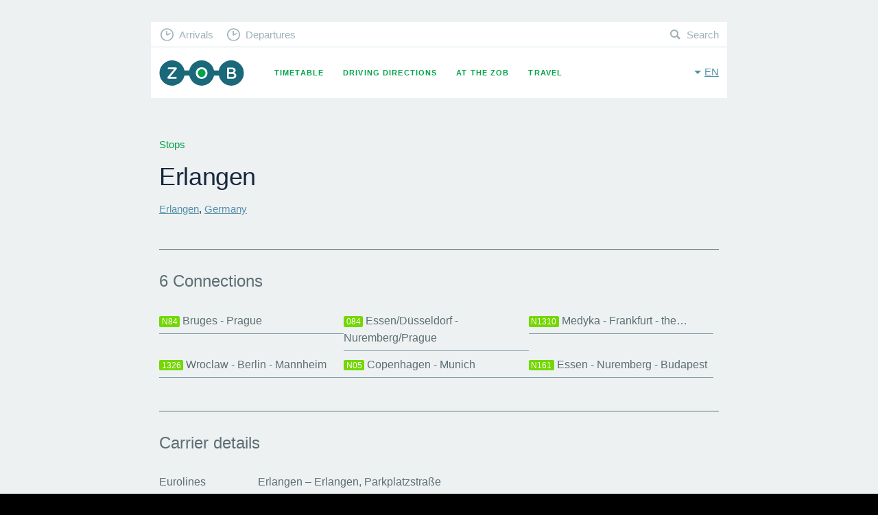

--- FILE ---
content_type: text/html; charset=UTF-8
request_url: https://www.muenchen-zob.de/en/stops/1081
body_size: 2957
content:
<!DOCTYPE html>
<html class="fonts-loaded no-js" data-base-url="https://www.muenchen-zob.de/">
<head prefix="og: http://ogp.me/ns# fb: http://ogp.me/ns/fb# website: http://ogp.me/ns/website#">
<meta charset="utf-8" />
<meta name="viewport" content="width=device-width, initial-scale=1, maximum-scale=1, user-scalable=no" />
<meta http-equiv="X-UA-Compatible" content="IE=Edge,chrome=1" />

	<meta property="og:title" content="Stops Erlangen, Erlangen, Germany •‒•‒• Long-Distance Coach [1081]" data-pjax="true" />
<meta name="DC.title" content="Stops Erlangen, Erlangen, Germany •‒•‒• Long-Distance Coach [1081]" data-pjax="true" />
<meta name="title" content="Stops Erlangen, Erlangen, Germany •‒•‒• Long-Distance Coach [1081]" data-pjax="true" />
<meta name="description" content="" data-pjax="true" />

<link rel="alternate" href="https://www.muenchen-zob.de/de/stops/1081" hreflang="de" data-pjax="true" />
<link rel="alternate" href="https://www.muenchen-zob.de/en/stops/1081" hreflang="en" data-pjax="true" />
<meta property="og:site_name" content="ZOB Munich" />
<meta property="og:image" content="https://www.muenchen-zob.de/opengraph-icon-200x200.png" />
<link href="https://www.muenchen-zob.de/favicon.ico" rel="shortcut icon" type="image/ico" /><link rel="apple-touch-icon" href="https://www.muenchen-zob.de/apple-touch-icon-180x180.png" sizes="180x180" />
<script type="application/ld+json">
{
	"@context": "http://schema.org",
	"@type": "Organization",
	"url": "https://www.muenchen-zob.de/",
	"logo": "https://www.muenchen-zob.de/opengraph-icon-200x200.png",
	"potentialAction": {
		"@type": "SearchAction",
		"target": "https://www.muenchen-zob.de/en/search?q={search_term_string}",
		"query-input": "required name=search_term_string"
	}
}
</script>
<title>	Stops Erlangen, Erlangen, Germany •‒•‒• Long-Distance Coach [1081]
</title>

<!--[if lt IE 9]>
<script src="//ie7-js.googlecode.com/svn/version/2.1(beta4)/IE9.js"></script>
<script src="//html5shiv.googlecode.com/svn/trunk/html5.js"></script>
<script src="https://www.muenchen-zob.de/assets/libs/respond/respond.min.js"></script>
<![endif]-->


<link type="text/css" rel="stylesheet" href="https://www.muenchen-zob.de/assets/cache/174480696235feda734849dc5b1e83843f062e9ca8.css" media="screen" />

</head>
<body itemscope itemtype="http://schema.org/WebPage">

<div id="pjax_container">
	<div id="stops-show" class="theme--grey" lang="en" xml:lang="en">

	<div id="header">
		<header class="row">
	<div class="small-12 column">

		<a href="https://www.muenchen-zob.de/en" class="brand _fc _pj">ZOB Munich</a>
		<button class="toggle-menu" data-toggle="nav-primary">Menu</button>
		<button class="toggle-language" data-toggle="language-switch">en</button>

		<nav id="nav-primary">
			<ul>
				<li class="timetable "><a href="https://www.muenchen-zob.de/en/connections" class="_fc _pj">Timetable</a></li>
<li class="directions "><a href="https://www.muenchen-zob.de/en/directions" class="_fc _pj">Driving Directions</a></li>
<li class="places "><a href="https://www.muenchen-zob.de/en/places" class="_fc _pj">At the ZOB</a></li>
<li class="connections "><a href="https://www.muenchen-zob.de/en/countries" class="_fc _pj">Travel</a></li>
			</ul>
		</nav>

		<nav id="nav-secondary">
			<ul>
				<li class="arrivals"><a href="https://www.muenchen-zob.de/en/connections#arrivals" class="_fc _pj">Arrivals</a></li>
				<li class="departures"><a href="https://www.muenchen-zob.de/en/connections#departures" class="_fc _pj">Departures</a></li>
				<li class="search"><a href="https://www.muenchen-zob.de/en/search" class="_fc _pj">Search</a></li>
			</ul>
		</nav>

		<nav id="language-switch">
			<ul>
							<li class=""><a href="https://www.muenchen-zob.de/de/stops/1081" class="_fc _pj" rel="alternate" hreflang="en">Deutsch</a></li>
							<li class="on"><a href="https://www.muenchen-zob.de/en/stops/1081" class="_fc _pj" rel="alternate" hreflang="en">English</a></li>
						</ul>
		</nav>

	</div>
</header>		<div id="stage">
					</div>
	</div>

	<div id="content">
		



<div class="row">
	<div class="small-12 column">

		<h5 class="_h4 _margin--bottom">Stops</h5>
		<h1 class="_h1">Erlangen</h1>

		<h2 class="_h5 _margin--top"><a href="https://www.muenchen-zob.de/en/cities/172" class="_fc _pj">Erlangen</a>, <a href="https://www.muenchen-zob.de/en/countries/1" class="_fc _pj">Germany</a></h2>

		
	</div>
</div>


<div class="row">
	<div class="small-12 column">

		<hr class="_margin--top--3 _margin--bottom--2" />

		<h3 class="_h6 _margin--bottom">6 Connections</h3>

		<ul class="connections-menu">
					<li>
	<a href="https://www.muenchen-zob.de/en/carriers/1/connections/N84" class="route-title _fc _pj"><b class="route-title__code" style="background:#73D700;color:#FFFFFF;">N84</b> Bruges - Prague</a></li>					<li>
	<a href="https://www.muenchen-zob.de/en/carriers/1/connections/084" class="route-title _fc _pj"><b class="route-title__code" style="background:#73D700;color:#FFFFFF;">084</b> Essen/Düsseldorf - Nuremberg/Prague</a></li>					<li>
	<a href="https://www.muenchen-zob.de/en/carriers/1/connections/N1310" class="route-title _fc _pj"><b class="route-title__code" style="background:#73D700;color:#FFFFFF;">N1310</b> Medyka - Frankfurt - the&#8230;</a></li>					<li>
	<a href="https://www.muenchen-zob.de/en/carriers/1/connections/1326" class="route-title _fc _pj"><b class="route-title__code" style="background:#73D700;color:#FFFFFF;">1326</b> Wroclaw - Berlin - Mannheim</a></li>					<li>
	<a href="https://www.muenchen-zob.de/en/carriers/1/connections/N05" class="route-title _fc _pj"><b class="route-title__code" style="background:#73D700;color:#FFFFFF;">N05</b> Copenhagen - Munich</a></li>					<li>
	<a href="https://www.muenchen-zob.de/en/carriers/1/connections/N161" class="route-title _fc _pj"><b class="route-title__code" style="background:#73D700;color:#FFFFFF;">N161</b> Essen - Nuremberg - Budapest</a></li>				</ul>

	</div>
</div>



<div class="row">
	<div class="small-12 column">

		<hr class="_margin--top--3 _margin--bottom--2" />

		<table summary="" class="tbl tbl--carrier-stops">
		<caption>Carrier details</caption>
		<tbody>
					<tr>
				<th>Eurolines</th>
				<td>
					<b>Erlangen</b> Erlangen, Parkplatzstraße				</td>
			</tr>
					<tr>
				<th>FLiXBUS</th>
				<td>
					<b>ER</b> Erlangen train station (Parkplatzstraße)				</td>
			</tr>
				</tbody>
		</table>

	</div>
</div>

	</div>

		<ol vocab="http://schema.org/" typeof="BreadcrumbList" id="breadcrumb"><li property="itemListElement" typeof="ListItem">
				<a property="item" typeof="WebPage" href="https://www.muenchen-zob.de/en" class="_fc _pj">
					<span property="name">ZOB</span>
				</a>
				<meta property="position" content="1">
			</li><li property="itemListElement" typeof="ListItem">
				<a property="item" typeof="WebPage" href="https://www.muenchen-zob.de/en/countries" class="_fc _pj">
					<span property="name">Travel</span>
				</a>
				<meta property="position" content="2">
			</li><li property="itemListElement" typeof="ListItem">
				<a property="item" typeof="WebPage" href="https://www.muenchen-zob.de/en/countries/1" class="_fc _pj">
					<span property="name">Germany</span>
				</a>
				<meta property="position" content="3">
			</li><li property="itemListElement" typeof="ListItem">
				<a property="item" typeof="WebPage" href="https://www.muenchen-zob.de/en/stops/1081" class="_fc _pj">
					<span property="name">Erlangen</span>
				</a>
				<meta property="position" content="4">
			</li></ol>	<footer id="footer">
	<div class="row">
		<div class="small-12 column">

			<div class="top-destinations">
				<h5 class="_h4 _margin--top--2">Top Destinations</h5>
				<ul>
						<li>
		<a href="https://www.muenchen-zob.de/en/cities/62" class="_fc _pj">Istanbul</a>	</li>
	<li>
		<a href="https://www.muenchen-zob.de/en/cities/81" class="_fc _pj">London</a>	</li>
	<li>
		<a href="https://www.muenchen-zob.de/en/cities/1589" class="_fc _pj">New York</a>	</li>
	<li>
		<a href="https://www.muenchen-zob.de/en/cities/14" class="_fc _pj">Berlin</a>	</li>
	<li>
		<a href="https://www.muenchen-zob.de/en/cities/989" class="_fc _pj">Madrid</a>	</li>
	<li>
		<a href="https://www.muenchen-zob.de/en/cities/109" class="_fc _pj">Roma</a>	</li>
	<li>
		<a href="https://www.muenchen-zob.de/en/cities/853" class="_fc _pj">Київ</a>	</li>
	<li>
		<a href="https://www.muenchen-zob.de/en/cities/97" class="_fc _pj">Paris</a>	</li>
	<li>
		<a href="https://www.muenchen-zob.de/en/cities/846" class="_fc _pj">Bucharest</a>	</li>
	<li>
		<a href="https://www.muenchen-zob.de/en/cities/146" class="_fc _pj">Wien</a>	</li>
	<li>
		<a href="https://www.muenchen-zob.de/en/cities/52" class="_fc _pj">Hamburg</a>	</li>
	<li>
		<a href="https://www.muenchen-zob.de/en/cities/24" class="_fc _pj">Budapest</a>	</li>
	<li>
		<a href="https://www.muenchen-zob.de/en/cities/535" class="_fc _pj">Warsaw</a>	</li>
	<li>
		<a href="https://www.muenchen-zob.de/en/cities/196" class="_fc _pj">Barcelona</a>	</li>
	<li>
		<a href="https://www.muenchen-zob.de/en/cities/38" class="_fc _pj">Munich</a>	</li>
	<li>
		<a href="https://www.muenchen-zob.de/en/cities/307" class="_fc _pj">Milano</a>	</li>
	<li>
		<a href="https://www.muenchen-zob.de/en/cities/86" class="_fc _pj">Minsk</a>	</li>
	<li>
		<a href="https://www.muenchen-zob.de/en/cities/418" class="_fc _pj">Prague</a>	</li>
	<li>
		<a href="https://www.muenchen-zob.de/en/cities/1249" class="_fc _pj">San Francisco</a>	</li>
	<li>
		<a href="https://www.muenchen-zob.de/en/cities/1264" class="_fc _pj">Fès ⴼⴰⵙ فاس</a>	</li>
				</ul>
				<a href="https://www.muenchen-zob.de/en/countries" class="btn">show all</a>			</div>

			<nav>
				<ul>
					<li class="contact "><a href="https://www.muenchen-zob.de/en/contact" class="_fc _pj">Contact</a></li>
					<li class="tos "><a href="https://www.muenchen-zob.de/en/privacy" class="_fc _pj">Privacy Policy</a></li>
					<li class="imprint "><a href="https://www.muenchen-zob.de/en/imprint" class="_fc _pj">Imprint</a></li>
				</ul>
			</nav>

		</div>
	</div>
</footer>
</div>

<script>
cookiebar_options = {	message: 'We use cookies to ensure that we give you the best experience on our website.', 
						acceptButton: true,
						acceptText: 'Ok',
						policyButton: true,
						policyText: 'Privacy Policy',
						policyURL: 'https://www.muenchen-zob.de/en/privacy'};
</script>
<!-- Time: 0.0015 / Mem: 0.38MB -->    <!-- Piwik -->
<script type="text/javascript">
  var _paq = _paq || [];
  _paq.push(['disableCookies']);
  _paq.push(['trackPageView']);
  _paq.push(['enableLinkTracking']);
  (function() {
    var u="//www.muenchen-zob.de/piwik/";
    _paq.push(['setTrackerUrl', u+'piwik.php']);
    _paq.push(['setSiteId', '1']);
    var d=document, g=d.createElement('script'), s=d.getElementsByTagName('script')[0];
    g.type='text/javascript'; g.async=true; g.defer=true; g.src=u+'piwik.js'; s.parentNode.insertBefore(g,s);
  })();
</script>
<noscript><p><img src="//www.muenchen-zob.de/piwik/piwik.php?idsite=1" style="border:0;" alt="" /></p></noscript>
<!-- End Piwik Code --></div>

<script src="https://www.muenchen-zob.de/assets/libs/jquery/jquery-2.1.1.min.js"></script>
<script type="text/javascript" src="https://www.muenchen-zob.de/assets/cache/174480696298db21ca9a3280feea7af25bc8ab1ddc.js" charset="UTF-8"></script>

</body>
</html>


--- FILE ---
content_type: text/css
request_url: https://www.muenchen-zob.de/assets/cache/174480696235feda734849dc5b1e83843f062e9ca8.css
body_size: 11879
content:

/* normalize.css v3.0.0 | MIT License | git.io/normalize */
html{font-family:sans-serif;-ms-text-size-adjust:100%;-webkit-text-size-adjust:100%}body{margin:0}article,aside,details,figcaption,figure,footer,header,hgroup,main,nav,section,summary{display:block}audio,canvas,progress,video{display:inline-block;vertical-align:baseline}audio:not([controls]){display:none;height:0}[hidden],template{display:none}a{background:transparent}a:active,a:hover{outline:0}abbr[title]{border-bottom:1px dotted}b,strong{font-weight:bold}dfn{font-style:italic}h1{font-size:2em;margin:0.67em 0}mark{background:#ff0;color:#000}small{font-size:80%}sub,sup{font-size:75%;line-height:0;position:relative;vertical-align:baseline}sup{top: -0.5em}sub{bottom: -0.25em}img{border:0}svg:not(:root){overflow:hidden}figure{margin:1em
40px}hr{-moz-box-sizing:content-box;box-sizing:content-box;height:0}pre{overflow:auto}code,kbd,pre,samp{font-family:monospace,monospace;font-size:1em}button,input,optgroup,select,textarea{color:inherit;font:inherit;margin:0}button{overflow:visible}button,select{text-transform:none}button,
html input[type="button"],input[type="reset"],input[type="submit"]{-webkit-appearance:button;cursor:pointer}button[disabled],
html input[disabled]{cursor:default}button::-moz-focus-inner,input::-moz-focus-inner{border:0;padding:0}input{line-height:normal}input[type="checkbox"],input[type="radio"]{box-sizing:border-box;padding:0}input[type="number"]::-webkit-inner-spin-button,input[type="number"]::-webkit-outer-spin-button{height:auto}input[type="search"]{-webkit-appearance:textfield;-moz-box-sizing:content-box;-webkit-box-sizing:content-box;box-sizing:content-box}input[type="search"]::-webkit-search-cancel-button,input[type="search"]::-webkit-search-decoration{-webkit-appearance:none}fieldset{border:1px
solid #c0c0c0;margin:0
2px;padding:0.35em 0.625em 0.75em}legend{border:0;padding:0}textarea{overflow:auto}optgroup{font-weight:bold}table{border-collapse:collapse;border-spacing:0}td,th{padding:0}
meta.foundation-version{font-family:"/5.2.2/"}meta.foundation-mq-small{font-family:"/only screen/";width:0em}meta.foundation-mq-medium{font-family:"/only screen and (min-width:40.063em)/";width:40.063em}meta.foundation-mq-large{font-family:"/only screen and (min-width:64.063em)/";width:64.063em}meta.foundation-mq-xlarge{font-family:"/only screen and (min-width:90.063em)/";width:90.063em}meta.foundation-mq-xxlarge{font-family:"/only screen and (min-width:120.063em)/";width:120.063em}meta.foundation-data-attribute-namespace{font-family:false}html,body{height:100%}*,*:before,*:after{-webkit-box-sizing:border-box;-moz-box-sizing:border-box;box-sizing:border-box}html,body{font-size:100%}body{font-weight:normal;font-style:normal;line-height:1;position:relative;cursor:default}a:hover{cursor:pointer}img{max-width:100%;height:auto}img{-ms-interpolation-mode:bicubic}#map_canvas img,
#map_canvas embed,
#map_canvas object,
.map_canvas img,
.map_canvas embed,
.map_canvas
object{max-width:none !important}.left{float:left !important}.right{float:right !important}.clearfix{*zoom:1}.clearfix:before,.clearfix:after{content:" ";display:table}.clearfix:after{clear:both}.hide{display:none}.antialiased{-webkit-font-smoothing:antialiased;-moz-osx-font-smoothing:grayscale}img{display:inline-block;vertical-align:middle}textarea{height:auto;min-height:50px}select{width:100%}.row{width:100%;margin-left:auto;margin-right:auto;margin-top:0;margin-bottom:0;max-width:52.5em}.row:before,.row:after{content:" ";display:table}.row:after{clear:both}.row.collapse>.column,.row.collapse>.columns{padding-left:0;padding-right:0}.row.collapse
.row{margin-left:0;margin-right:0}.row
.row{width:auto;margin-left: -0.75em;margin-right: -0.75em;margin-top:0;margin-bottom:0;max-width:none}.row .row:before, .row .row:after{content:" ";display:table}.row .row:after{clear:both}.row
.row.collapse{width:auto;margin:0;max-width:none}.row .row.collapse:before, .row .row.collapse:after{content:" ";display:table}.row .row.collapse:after{clear:both}.column,.columns{padding-left:0.75em;padding-right:0.75em;width:100%;float:left}[class*="column"]+[class*="column"]:last-child{float:right}[class*="column"]+[class*="column"].end{float:left}@media only
screen{.small-push-0{position:relative;left:0%;right:auto}.small-pull-0{position:relative;right:0%;left:auto}.small-push-1{position:relative;left:8.33333%;right:auto}.small-pull-1{position:relative;right:8.33333%;left:auto}.small-push-2{position:relative;left:16.66667%;right:auto}.small-pull-2{position:relative;right:16.66667%;left:auto}.small-push-3{position:relative;left:25%;right:auto}.small-pull-3{position:relative;right:25%;left:auto}.small-push-4{position:relative;left:33.33333%;right:auto}.small-pull-4{position:relative;right:33.33333%;left:auto}.small-push-5{position:relative;left:41.66667%;right:auto}.small-pull-5{position:relative;right:41.66667%;left:auto}.small-push-6{position:relative;left:50%;right:auto}.small-pull-6{position:relative;right:50%;left:auto}.small-push-7{position:relative;left:58.33333%;right:auto}.small-pull-7{position:relative;right:58.33333%;left:auto}.small-push-8{position:relative;left:66.66667%;right:auto}.small-pull-8{position:relative;right:66.66667%;left:auto}.small-push-9{position:relative;left:75%;right:auto}.small-pull-9{position:relative;right:75%;left:auto}.small-push-10{position:relative;left:83.33333%;right:auto}.small-pull-10{position:relative;right:83.33333%;left:auto}.small-push-11{position:relative;left:91.66667%;right:auto}.small-pull-11{position:relative;right:91.66667%;left:auto}.column,.columns{position:relative;padding-left:0.75em;padding-right:0.75em;float:left}.small-1{width:8.33333%}.small-2{width:16.66667%}.small-3{width:25%}.small-4{width:33.33333%}.small-5{width:41.66667%}.small-6{width:50%}.small-7{width:58.33333%}.small-8{width:66.66667%}.small-9{width:75%}.small-10{width:83.33333%}.small-11{width:91.66667%}.small-12{width:100%}.small-offset-0{margin-left:0% !important}.small-offset-1{margin-left:8.33333% !important}.small-offset-2{margin-left:16.66667% !important}.small-offset-3{margin-left:25% !important}.small-offset-4{margin-left:33.33333% !important}.small-offset-5{margin-left:41.66667% !important}.small-offset-6{margin-left:50% !important}.small-offset-7{margin-left:58.33333% !important}.small-offset-8{margin-left:66.66667% !important}.small-offset-9{margin-left:75% !important}.small-offset-10{margin-left:83.33333% !important}.small-offset-11{margin-left:91.66667% !important}.small-reset-order{margin-left:0;margin-right:0;left:auto;right:auto;float:left}.column.small-centered,.columns.small-centered{margin-left:auto;margin-right:auto;float:none}.column.small-uncentered,.columns.small-uncentered{margin-left:0;margin-right:0;float:left}.column.small-centered:last-child,.columns.small-centered:last-child{float:none}.column.small-uncentered:last-child,.columns.small-uncentered:last-child{float:left}.column.small-uncentered.opposite,.columns.small-uncentered.opposite{float:right}}@media only screen and (min-width: 30.063em){.medium-push-0{position:relative;left:0%;right:auto}.medium-pull-0{position:relative;right:0%;left:auto}.medium-push-1{position:relative;left:8.33333%;right:auto}.medium-pull-1{position:relative;right:8.33333%;left:auto}.medium-push-2{position:relative;left:16.66667%;right:auto}.medium-pull-2{position:relative;right:16.66667%;left:auto}.medium-push-3{position:relative;left:25%;right:auto}.medium-pull-3{position:relative;right:25%;left:auto}.medium-push-4{position:relative;left:33.33333%;right:auto}.medium-pull-4{position:relative;right:33.33333%;left:auto}.medium-push-5{position:relative;left:41.66667%;right:auto}.medium-pull-5{position:relative;right:41.66667%;left:auto}.medium-push-6{position:relative;left:50%;right:auto}.medium-pull-6{position:relative;right:50%;left:auto}.medium-push-7{position:relative;left:58.33333%;right:auto}.medium-pull-7{position:relative;right:58.33333%;left:auto}.medium-push-8{position:relative;left:66.66667%;right:auto}.medium-pull-8{position:relative;right:66.66667%;left:auto}.medium-push-9{position:relative;left:75%;right:auto}.medium-pull-9{position:relative;right:75%;left:auto}.medium-push-10{position:relative;left:83.33333%;right:auto}.medium-pull-10{position:relative;right:83.33333%;left:auto}.medium-push-11{position:relative;left:91.66667%;right:auto}.medium-pull-11{position:relative;right:91.66667%;left:auto}.column,.columns{position:relative;padding-left:0.75em;padding-right:0.75em;float:left}.medium-1{width:8.33333%}.medium-2{width:16.66667%}.medium-3{width:25%}.medium-4{width:33.33333%}.medium-5{width:41.66667%}.medium-6{width:50%}.medium-7{width:58.33333%}.medium-8{width:66.66667%}.medium-9{width:75%}.medium-10{width:83.33333%}.medium-11{width:91.66667%}.medium-12{width:100%}.medium-offset-0{margin-left:0% !important}.medium-offset-1{margin-left:8.33333% !important}.medium-offset-2{margin-left:16.66667% !important}.medium-offset-3{margin-left:25% !important}.medium-offset-4{margin-left:33.33333% !important}.medium-offset-5{margin-left:41.66667% !important}.medium-offset-6{margin-left:50% !important}.medium-offset-7{margin-left:58.33333% !important}.medium-offset-8{margin-left:66.66667% !important}.medium-offset-9{margin-left:75% !important}.medium-offset-10{margin-left:83.33333% !important}.medium-offset-11{margin-left:91.66667% !important}.medium-reset-order{margin-left:0;margin-right:0;left:auto;right:auto;float:left}.column.medium-centered,.columns.medium-centered{margin-left:auto;margin-right:auto;float:none}.column.medium-uncentered,.columns.medium-uncentered{margin-left:0;margin-right:0;float:left}.column.medium-centered:last-child,.columns.medium-centered:last-child{float:none}.column.medium-uncentered:last-child,.columns.medium-uncentered:last-child{float:left}.column.medium-uncentered.opposite,.columns.medium-uncentered.opposite{float:right}.push-0{position:relative;left:0%;right:auto}.pull-0{position:relative;right:0%;left:auto}.push-1{position:relative;left:8.33333%;right:auto}.pull-1{position:relative;right:8.33333%;left:auto}.push-2{position:relative;left:16.66667%;right:auto}.pull-2{position:relative;right:16.66667%;left:auto}.push-3{position:relative;left:25%;right:auto}.pull-3{position:relative;right:25%;left:auto}.push-4{position:relative;left:33.33333%;right:auto}.pull-4{position:relative;right:33.33333%;left:auto}.push-5{position:relative;left:41.66667%;right:auto}.pull-5{position:relative;right:41.66667%;left:auto}.push-6{position:relative;left:50%;right:auto}.pull-6{position:relative;right:50%;left:auto}.push-7{position:relative;left:58.33333%;right:auto}.pull-7{position:relative;right:58.33333%;left:auto}.push-8{position:relative;left:66.66667%;right:auto}.pull-8{position:relative;right:66.66667%;left:auto}.push-9{position:relative;left:75%;right:auto}.pull-9{position:relative;right:75%;left:auto}.push-10{position:relative;left:83.33333%;right:auto}.pull-10{position:relative;right:83.33333%;left:auto}.push-11{position:relative;left:91.66667%;right:auto}.pull-11{position:relative;right:91.66667%;left:auto}}@media only screen and (min-width: 44.063em){.large-push-0{position:relative;left:0%;right:auto}.large-pull-0{position:relative;right:0%;left:auto}.large-push-1{position:relative;left:8.33333%;right:auto}.large-pull-1{position:relative;right:8.33333%;left:auto}.large-push-2{position:relative;left:16.66667%;right:auto}.large-pull-2{position:relative;right:16.66667%;left:auto}.large-push-3{position:relative;left:25%;right:auto}.large-pull-3{position:relative;right:25%;left:auto}.large-push-4{position:relative;left:33.33333%;right:auto}.large-pull-4{position:relative;right:33.33333%;left:auto}.large-push-5{position:relative;left:41.66667%;right:auto}.large-pull-5{position:relative;right:41.66667%;left:auto}.large-push-6{position:relative;left:50%;right:auto}.large-pull-6{position:relative;right:50%;left:auto}.large-push-7{position:relative;left:58.33333%;right:auto}.large-pull-7{position:relative;right:58.33333%;left:auto}.large-push-8{position:relative;left:66.66667%;right:auto}.large-pull-8{position:relative;right:66.66667%;left:auto}.large-push-9{position:relative;left:75%;right:auto}.large-pull-9{position:relative;right:75%;left:auto}.large-push-10{position:relative;left:83.33333%;right:auto}.large-pull-10{position:relative;right:83.33333%;left:auto}.large-push-11{position:relative;left:91.66667%;right:auto}.large-pull-11{position:relative;right:91.66667%;left:auto}.column,.columns{position:relative;padding-left:0.75em;padding-right:0.75em;float:left}.large-1{width:8.33333%}.large-2{width:16.66667%}.large-3{width:25%}.large-4{width:33.33333%}.large-5{width:41.66667%}.large-6{width:50%}.large-7{width:58.33333%}.large-8{width:66.66667%}.large-9{width:75%}.large-10{width:83.33333%}.large-11{width:91.66667%}.large-12{width:100%}.large-offset-0{margin-left:0% !important}.large-offset-1{margin-left:8.33333% !important}.large-offset-2{margin-left:16.66667% !important}.large-offset-3{margin-left:25% !important}.large-offset-4{margin-left:33.33333% !important}.large-offset-5{margin-left:41.66667% !important}.large-offset-6{margin-left:50% !important}.large-offset-7{margin-left:58.33333% !important}.large-offset-8{margin-left:66.66667% !important}.large-offset-9{margin-left:75% !important}.large-offset-10{margin-left:83.33333% !important}.large-offset-11{margin-left:91.66667% !important}.large-reset-order{margin-left:0;margin-right:0;left:auto;right:auto;float:left}.column.large-centered,.columns.large-centered{margin-left:auto;margin-right:auto;float:none}.column.large-uncentered,.columns.large-uncentered{margin-left:0;margin-right:0;float:left}.column.large-centered:last-child,.columns.large-centered:last-child{float:none}.column.large-uncentered:last-child,.columns.large-uncentered:last-child{float:left}.column.large-uncentered.opposite,.columns.large-uncentered.opposite{float:right}.push-0{position:relative;left:0%;right:auto}.pull-0{position:relative;right:0%;left:auto}.push-1{position:relative;left:8.33333%;right:auto}.pull-1{position:relative;right:8.33333%;left:auto}.push-2{position:relative;left:16.66667%;right:auto}.pull-2{position:relative;right:16.66667%;left:auto}.push-3{position:relative;left:25%;right:auto}.pull-3{position:relative;right:25%;left:auto}.push-4{position:relative;left:33.33333%;right:auto}.pull-4{position:relative;right:33.33333%;left:auto}.push-5{position:relative;left:41.66667%;right:auto}.pull-5{position:relative;right:41.66667%;left:auto}.push-6{position:relative;left:50%;right:auto}.pull-6{position:relative;right:50%;left:auto}.push-7{position:relative;left:58.33333%;right:auto}.pull-7{position:relative;right:58.33333%;left:auto}.push-8{position:relative;left:66.66667%;right:auto}.pull-8{position:relative;right:66.66667%;left:auto}.push-9{position:relative;left:75%;right:auto}.pull-9{position:relative;right:75%;left:auto}.push-10{position:relative;left:83.33333%;right:auto}.pull-10{position:relative;right:83.33333%;left:auto}.push-11{position:relative;left:91.66667%;right:auto}.pull-11{position:relative;right:91.66667%;left:auto}}.flex-video{position:relative;padding-top:1.5625rem;padding-bottom:67.5%;height:0;margin-bottom:1rem;overflow:hidden}.flex-video.widescreen{padding-bottom:56.34%}.flex-video.vimeo{padding-top:0}.flex-video iframe,
.flex-video object,
.flex-video embed,
.flex-video
video{position:absolute;top:0;left:0;width:100%;height:100%}
@charset 'UTF-8';body{background:#000;background-size:5px 5px;color:#fff;font-family:'Helvetica Neue',Helvetica,Arial,sans-serif;font-size:0.85em;font-style:normal;font-weight:300;line-height:1.5;overflow:auto;overflow-y:scroll;-webkit-font-feature-settings:"kern";-moz-font-feature-settings:"kern";-moz-font-feature-settings:"kern=1";font-feature-settings:"kern";text-rendering:optimizeLegibility}.fonts-loaded
body{}@media only screen and (min-width: 640px){body{font-size:1em;line-height:1.6}}:link,:visited{text-decoration:none}a img, :link img, :visited
img{border:none}a,a:link,a:visited{color:#5590a7;text-decoration:underline}a:hover,a:focus,a:active{color:#5590a7}a,
a *,.btn,button,button:before,button:after{-ms-transition:all 0.2s ease-out;-o-transition:all 0.2s ease-out;-webkit-transition:all 0.2s ease-out;transition:all 0.2s ease-out}[data-link]{cursor:pointer}q,blockquote{quotes:"\201E" "\201D" "\00AB" "\00BB"}q:before,blockquote:before{content:open-quote}q:after,blockquote:after{content:close-quote}hr{border:0;border-top:1px solid #5e6e74;height:0;margin:0;width:100%}img{display:inline-block;vertical-align:middle;-ms-interpolation-mode:bicubic}object,embed{height:100%}img,figure,object,embed{max-width:100%;height:auto}b{font-weight:500}._responsive img,img._responsive,picture._responsive,figure._responsive{margin:0;width:100%}.media-license{text-shadow:0 0 2px rgba(0,0,0,.75);font-size:.66em;margin:-2em 1em 0;text-align:right}.accessible{overflow:hidden;position:absolute;left:-999em;top:-999em}.archived{filter:grayscale(1);opacity:.5}._missing{background:#9fb1b9;border-radius:50%;color:#edf1f2;display:inline-block;font-size:.75em;font-style:normal;font-weight:400;line-height:1.5em;text-align:center;width:1.5em}#progress{display:none}body.pjax-loading #progress,#progress.active{display:block}#bg{-webkit-transition:all 0.5s ease;-ms-transition:all 0.5s ease;-o-transition:all 0.5s ease;top:100%;transition:all 0.5s ease}body.pjax-loading #bg.active,#bg.active{background-color:rgb(0, 164, 75);bottom:0;display:block;left:0;overflow:hidden;position:fixed;right:0;top:0;z-index:299}body
#pjax_container{}body.pjax-loading
#pjax_container{}.ajax-finished{}.ajax-updating{-webkit-transition:all 0.5s ease;-ms-transition:all 0.5s ease;-o-transition:all 0.5s ease;opacity:0.25;transition:all 0.5s ease}._margin--bottom{margin-bottom:1em !important}._margin--top{margin-top:1em !important}._padding--top{padding-top:1em !important}._padding--bottom{padding-bottom:1em !important}._margin--bottom--2{margin-bottom:2em !important}._margin--top--2{margin-top:2em !important}._padding--top--2{padding-top:2em !important}._padding--bottom--2{padding-bottom:2em !important}._margin--bottom--3{margin-bottom:3em !important}._margin--top--3{margin-top:3em !important}._padding--top--3{padding-top:3em !important}._padding--bottom--3{padding-bottom:3em !important}._margin--bottom--4{margin-bottom:4em !important}._margin--top--4{margin-top:4em !important}._padding--top--4{padding-top:4em !important}._padding--bottom--4{padding-bottom:4em !important}@media only screen and (max-width: 480px){._margin--bottom{margin-bottom:.75em !important}._margin--top{margin-top:.75em !important}._padding--top{padding-top:.75em !important}._padding--bottom{padding-bottom:.75em !important}._margin--bottom--2{margin-bottom:1.25em !important}._margin--top--2{margin-top:1.25em !important}._padding--top--2{padding-top:1.25em !important}._padding--bottom--2{padding-bottom:1.25em !important}._margin--bottom--3{margin-bottom:2em !important}._margin--top--3{margin-top:2em !important}._padding--top--3{padding-top:2em !important}._padding--bottom--3{padding-bottom:2em !important}._margin--bottom--4{margin-bottom:3em !important}._margin--top--4{margin-top:3em !important}._padding--top--4{padding-top:3em !important}._padding--bottom--4{padding-bottom:3em !important}}._h1{color:#19273e;font-size:2.25em;font-weight:500;letter-spacing: -0.01em;line-height:1.2;margin:0}._h2{color:#00a44b;font-size:1.65em;font-weight:400;line-height:1.4;margin:0}._h3{color:#879ea7;font-size:1.25em;font-weight:500;line-height:1.3;margin:0}._h4{color:#00a44b;font-size:.95em;font-weight:500;line-height:1.4;margin:0}._h5{color:#19273e;font-size:.95em;font-weight:500;line-height:1.4;margin:0}._h6{font-size:1.5em;font-weight:300;line-height:1.2;margin:0}.small-print{font-size:.8em}@media only screen and (max-width: 360px){._h1{font-size:1.8em;line-height:1.2}._h2{font-size:1.4em;line-height:1.2}._h3{font-size:1.15em;line-height:1.2}._h4{}._h5{}}
@charset 'UTF-8';@-webkit-keyframes
spinnerProgress{from{width:0}to{width:152px}}@keyframes
spinnerProgress{from{width:0}to{width:148px}}.spinner{border:2px
solid #fff;border-radius:2px;height:28px;left:0;margin: -16px auto 0;position:absolute;top:50%;right:0;width:160px;z-index:300}.spinner b:first-child{-webkit-animation-duration:1s;-webkit-animation-fill-mode:both;-webkit-animation-name:fadeIn;animation-duration:1s;animation-fill-mode:both;animation-name:spinnerProgress;background:#fff;height:16px;left:4px;position:absolute;top:4px;width:10px}
@charset 'UTF-8';.btn,a.btn{-webkit-touch-callout:none;-webkit-user-select:none;-khtml-user-select:none;-moz-user-select:none;-ms-user-select:none;background-color:transparent;border:2px
solid #00a44b;border-radius:2em;color:#00a44b;display:inline-block;cursor:pointer;font-size:.9em;font-weight:400;letter-spacing:.02em;line-height:1;padding:.45em 1.8em;position:relative;text-align:center;text-decoration:none;user-select:none}.btn:hover,a.btn:hover{}.btn:active,a.btn:active{}.btn--small,a.btn--small{font-size:.7em;padding:.3em .9em}.btn--grey,a.btn--grey{background-color:#9fb1b9;border-color:#9fb1b9;color:#fff}.btn--full-width,a.btn--full-width{display:block;margin-left:auto;margin-right:auto;max-width:480px}@media only screen and (max-width: 359px){.btn,a.btn{border-width:1px;font-size:.8em;line-height:1.4;padding:.24em 1.8em .28em}}
@charset 'UTF-8';.tbl{border-collapse:separate;table-layout:auto;text-align:left;width:100%}.tbl
caption{font-size:1.5em;line-height:1.2;padding:0
0 1em;text-align:left}.tbl tbody
tr{}.tbl
th{font-weight:400}.tbl th,
.tbl
td{padding:.4em 0;vertical-align:top}.tbl thead
th{padding-bottom: .8em}.tbl tbody th,
.tbl tfoot th,
.tbl
td{border-bottom:1px solid #879ea7}.tbl__figure{text-align:right}.tbl tr[data-link]:hover th,
.tbl tr[data-link]:hover
td{}.tbl--blue{color:#2e4e5b}.tbl--blue tbody th,
.tbl--blue tfoot th,
.tbl--blue
td{border-top-color:#2e4e5b}.tbl--mini{font-size:.75em}.tbl--week{}.tbl--week th,
.tbl--week
td{width:14.2%}.tbl--week td
i{background:#879ea7;display:block;height:1em;overflow:hidden;position:relative;text-indent: -999em;width:1em}.tbl--week td i:before{border-bottom:2px solid #fff;border-right:2px solid #fff;content:'';height:8px;left:50%;margin:-4px 0 0 -2px;position:absolute;top:50%;transform:rotate(30deg);width:4px}.tbl--timetable{}.tbl--timetable
a{color:inherit;text-decoration:none}.tbl--timetable__platform{text-align:right}.tbl--horizontal{}.tbl--horizontal tbody
th{padding-right: .75em}@media only screen and (max-width: 479px){.tbl th,
.tbl
td{padding:.5em 0}.tbl thead
th{font-size:.75em;letter-spacing:-.02em}.tbl tbody th,
.tbl
td{font-size:.875em;padding-right:.5em}.tbl td:last-child{padding-right:0}}@media only screen and (min-width: 414px){.tbl--timetable__route{}.tbl--timetable__provider{width:14em}.tbl--timetable__time{width:7em}}.tbl--carrier-stops{}.tbl--carrier-stops td
b{font-weight:400}@media only screen and (max-width: 479px){.tbl--carrier-stops
th{padding-right:1em}.tbl--carrier-stops td
b{display:block}}@media only screen and (min-width: 480px){.tbl--carrier-stops td b:after{content:' – ';font-weight:300}}
@charset 'UTF-8';.lst{list-style:none;margin:0;padding:0}.lst
li{padding:.25em 0 .25em 1em;position:relative}.lst li:before,
.lst li:after{background-color:#00a44b;content:'';position:absolute}.lst li:before{height:.4em;left:.3em;margin-left: -1px;top:.9em;width:1px}.lst li:after{height:1px;left:.1em;margin-top: -1px;top:1.1em;width:.4em}.lst li
p{margin-bottom:0}.lst--columns{align-content:flex-start;align-items:flex-start;display:flex;flex-direction:row;flex-wrap:wrap;justify-content:flex-start}.lst--columns
li{margin-right:1em;width:13.25em}
@charset 'UTF-8';.lnks{list-style:none;margin:0;padding:0}.lnks
li{clear:both;font-size:1.25em;line-height:1.4;margin:0
0 .6em}.lnks
a{position:relative;text-decoration:none}.lnks a:after{border-top:1px solid #5590a7;border-right:1px solid #5590a7;bottom:.35em;content:'';height:.35em;position:absolute;right:-.6em;transform:rotate(45deg);width:.35em}.lnks--green
a{color:#00a44b}.lnks--green a:after{border-color:#00a44b}.lnks__media{border:1px
solid #d1e1e4;border-radius:1px;display:block;margin:0
0 .25em 0;max-width:100%}@media only screen and (min-width: 480px){.lnks
li{font-size:.95em;font-weight:400;letter-spacing:.01em}.lnks--cols{}.lnks--cols
li{display:inline-block;margin:0
.75em .6em 0;vertical-align:text-top;width:9.75em}.lnks--cols--wide
li{width:16.65em}.lnks--cols
.lnks__media{height:auto;width:100%}}
@charset 'UTF-8';.nav-menu ul,ul.nav-menu{list-style:none;margin:0;padding:0}.nav-menu
li{border-top:1px solid #00a44b;position:relative}.nav-menu li:first-child{border-top:0}.nav-menu
a{color:#00a44b;display:block;font-size:2em;font-weight:200;padding: .25em .075em;text-decoration:none}.nav-menu a:hover{background-color:rgba(0,164,75,.1)}.nav-menu .on:after{background:#00a44b;border-radius:100%;content:'';height:6px;margin-top:-3px;position:absolute;right:.75em;top:50%;width:6px}.nav-menu .on
a{font-weight:400}.nav-menu--small
a{font-size:1em;font-weight:300;letter-spacing:0.01em;padding:.75em .075em}.nav-menu--inverted
li{border-top-color:#fff}.nav-menu--inverted
a{color:#fff}.nav-menu--inverted a:hover{background-color:rgba(255,255,255,.1)}.nav-menu--inverted .on:after{background:#fff}
@charset 'UTF-8';.stops-list{list-style:none;margin:0;padding:0;position:relative}.stops-list:before{background:#666;bottom:20px;content:'';left:9px;position:absolute;top:20px;width:4px}.stops-list
li{padding:12px
0 12px 32px;position:relative}.stops-list li:before{background:#666;border:1px
solid #666;border-radius:100%;content:'';height:14px;left:4px;position:absolute;top:14px;width:14px}.stops-list li.on:before{background:#fff}.stops-list a,
.stops-list
b{color:#666;display:block;font-weight:400;line-height:1.4;text-decoration:none}.stops-list--small:before{bottom:15px;left:7px;top:15px;width:1px}.stops-list--small
li{padding:4px
0 4px 20px;position:relative}.stops-list--small li:before{background:#666;border-radius:100%;content:'';height:7px;left:4px;position:absolute;top:11px;width:7px}@media only screen and (min-width: 640px){.stops-list li:before{top:18px}.stops-list a,
.stops-list
b{font-size:1.1em;font-weight:300}.stops-list--small li:before{top:10px}.stops-list--small a,
.stops-list--small
b{font-size:.9em;font-weight:400}}
@charset 'UTF-8';.tops-list ul,ul.tops-list{display:flex;flex-direction:row;list-style:none;margin:0;overflow:auto;padding-left:.75em;width:100%}.tops-list
li{flex-basis:content;margin:0
4px 0 0}.tops-list li
a{background-color:#00a44b;background-position:center center;background-size:cover;border-radius:2px;display:block;height:calc(50vh - 5vw);max-height:600px;max-width:400px;overflow:hidden;position:relative;text-decoration:none;width:calc(38vh - 12vw)}.tops-list li a:hover,
.tops-list li a:hover
*{opacity:.9}.tops-list li a:after{background: -moz-linear-gradient(top, rgba(25,39,62,0) 0%, rgba(25,39,62,.5) 100%);background: -webkit-gradient(left top, left bottom, color-stop(0%, rgba(25,39,62,0)), color-stop(100%, rgba(25,39,62,.5)));background: -webkit-linear-gradient(top, rgba(25,39,62,0) 0%, rgba(0,0,0,.5) 100%);background: -o-linear-gradient(top, rgba(25,39,62,0) 0%, rgba(25,39,62,.5) 100%);background: -ms-linear-gradient(top, rgba(25,39,62,0) 0%, rgba(25,39,62,.5) 100%);background:linear-gradient(to bottom, rgba(25,39,62,0) 0%, rgba(25,39,62,.5) 100%);bottom:0;content:'';left:0;position:absolute;right:0;top:0;z-index:1}.tops-list .tops-list__item-title{color:#fff;bottom:1.25em;font-size:1.2em;font-weight:300;left:1.25em;line-height:1.1;margin:0;position:absolute;z-index:2}@media only screen and (min-width:52.5em){.tops-list ul,ul.tops-list{padding-left:calc(.75em + (100% - 52.5em) / 2)}}
@charset 'UTF-8';a.route-title{color:inherit;display:block;position:relative;text-decoration:none}.route-title__code{background:#00a44b;border-radius:2px;color:#fff !important;display:inline-block;font-size:0.75em;font-style:normal;font-weight:400;line-height:1;padding:.15em .3em;vertical-align:0}a.route-title .route-title__code{left:0;top:0.375em}.connections-menu{align-content:flex-start;align-items:flex-start;display:flex;flex-flow:row wrap;justify-content:flex-start;list-style:none;margin:0;padding:0}.connections-menu
li{border-bottom:1px solid #879ea7;padding:.4em 0;width:33%}@media only screen and (max-width: 767px){.connections-menu
li{width:50%}}@media only screen and (max-width: 639px){.connections-menu
li{padding:.6em 0;width:100%}}
@charset 'UTF-8';.timetable{position:relative}.timetable.ajax-updating{opacity:.5}.timetable.ajax-finished{}.timetable__date-change{font-weight:400}.timetable tr
a{color:inherit;text-decoration:none}.timetable__browse{background:transparent;border:0;display:block;height:32px;position:absolute;top:46px;width:32px}.timetable__browse:hover{background:rgba(0,164,75,.1)}.timetable__browse--previous{right:32px}.timetable__browse--next{right:0}.timetable__browse:before{border-top:1px solid #00a44b;content:'';height:16px;position:absolute;top:8px;width:16px}.timetable__browse--previous:before{border-left:1px solid #00a44b;right:4px;transform:rotate(-45deg)}.timetable__browse--next:before{border-right:1px solid #00a44b;right:12px;transform:rotate(45deg)}.timetable__select-day{background:#d1e1e4;border-bottom:0;border-left:1px solid #d1e1e4;border-right:1px solid #d1e1e4;border-top:1px solid #d1e1e4;border-top-left-radius:2px;border-top-right-radius:2px;color:#879ea7;font-size:12px;font-weight:300;height:26px;line-height:100%;margin:0
2px 12px 0;padding:0
8px}.timetable__select-day.on{background:transparent;border-color:#5e6e74;color:#5e6e74;font-weight:400}@media only screen and (max-width: 479px){.timetable__browse{top:36px}}
@charset 'UTF-8';.results{}.results__status{color:rgba(0, 45, 89, .25);font-size:.8em;margin:1em
0 0}.results__result{border-bottom:1px solid #d1e1e4;margin:0;padding:.5em 0;position:relative}.results__result__type{border-radius:1px;color:#879ea7;font-size:9px;font-weight:400;letter-spacing: .1em;line-height:1;padding-top:.9em;position:relative;text-transform:uppercase}.results__result
a{display:block;font-size:1.25em;font-weight:300;text-decoration:none}.results__result
i{background:rgba(252,223,0,.4);font-style:normal}.results__result--providers{}.results__result--stops{}.results__result--routes{}.results__result--cities{}@media only screen and (min-width: 520px){.results:before{left:42px}}@media only screen and (min-width: 700px){.results__result{padding-left:5em}.results__result__type{left:0.125em;position:absolute;top:1.25em}.results__result--routes
a{padding-left:2.625em;position:relative}.results__result--routes .route-title__code{font-size:.625em;left:0;position:absolute;top:.625em}}
@charset 'UTF-8';.frm{}.frm
fieldset{border:0;margin:0
0 2em;padding:0}.frm legend,
.frm
.legend{color:#19273e;font-weight:500;padding:1em
0;text-align:left}.frm
label{display:block;margin:0.25em 0}.frm input,
.frm textarea,
.frm
select{background:#fff;border:1px
solid #fff;border-radius:.125em;display:block;font-size:1.25em;line-height:1.25;padding:0.25em;width:100%}.frm label input,
.frm label textarea,
.frm label
select{margin-top:0.1em}.frm
input{}.frm
textarea{}.frm
.checkbox{padding:0
0 0 1.5em;position:relative}.frm .checkbox
input{left:0;position:absolute;top:0;width:auto}.frm
.actions{}
@charset 'UTF-8';.fdbck{font-weight:400;margin:0;padding:0}.fdbck.error{color:#f00}.fdbck.success{color:#0a0}.fdbck.notice{}.inline-error{color:#f00;font-weight:400;margin:0;padding:0}.fdbck.error:before,.fdbck.success:before,.fdbck.notice:before,.inline-error:before{border-radius:2px;color:#fff;display:inline-block;height:1em;line-height:1em;margin-right:.5em;text-align:center;width:1em}.fdbck.error:before,.inline-error:before{background:#f00;content:'✕'}.fdbck.success:before{background:#0a0;content:'+'}.fdbck.notice:before{background:#999;content:'·'}.travel_warning{background:#f55539;border-radius: .2rem;color:#fff;letter-spacing: .025em;margin-bottom:1rem;padding:1rem 1rem 1rem 4.25rem;position:relative}.travel_warning:before{content:'\26A0';position:absolute;font-size:2.25rem;left:1rem;top: .75rem}@media screen and (max-width: 511px){.travel_warning:before{top:1.25rem}}@media screen and (max-width: 377px){.travel_warning:before{top:1.75rem}}
@charset 'UTF-8';ul.payment-methods{list-style:none;margin: .5em 0 0;padding:0}.payment-methods
li{display:inline-block;margin:1.5em 0 0}.payment-methods__cash,.payment-methods__maestro,.payment-methods__mastercard,.payment-methods__amex,.payment-methods__visa,.payment-methods__jcb,.payment-methods__diners,.payment-methods__contactless,.payment-methods__discover{display:inline-block;font-size:10px;font-weight:400;padding:32px
0 0;position:relative;text-align:center;text-decoration:none;width:64px}.payment-methods__cash:before,.payment-methods__maestro:before,.payment-methods__mastercard:before,.payment-methods__amex:before,.payment-methods__visa:before,.payment-methods__jcb:before,.payment-methods__diners:before,.payment-methods__contactless:before,.payment-methods__discover:before{background-position:center center;background-repeat:no-repeat;background-size:auto 26px;content:'';display:block;position:absolute;height:26px;left:0;right:0;top:0;width:100%}.payment-methods__cash:before{background-image:url('https://www.muenchen-zob.de/assets/css/frontend/modules/../../../img/frontend/payment/cash.svg')}.payment-methods__maestro:before{background-image:url('https://www.muenchen-zob.de/assets/css/frontend/modules/../../../img/frontend/payment/maestro.svg')}.payment-methods__mastercard:before{background-image:url('https://www.muenchen-zob.de/assets/css/frontend/modules/../../../img/frontend/payment/mastercard.svg')}.payment-methods__amex:before{background-image:url('https://www.muenchen-zob.de/assets/css/frontend/modules/../../../img/frontend/payment/amex.svg')}.payment-methods__visa:before{background-image:url('https://www.muenchen-zob.de/assets/css/frontend/modules/../../../img/frontend/payment/visa.svg')}.payment-methods__jcb:before{background-image:url('https://www.muenchen-zob.de/assets/css/frontend/modules/../../../img/frontend/payment/jcb.svg')}.payment-methods__diners:before{background-image:url('https://www.muenchen-zob.de/assets/css/frontend/modules/../../../img/frontend/payment/diners.svg')}.payment-methods__discover:before{background-image:url('https://www.muenchen-zob.de/assets/css/frontend/modules/../../../img/frontend/payment/discover.svg')}.payment-methods__contactless:before{background-image:url('https://www.muenchen-zob.de/assets/css/frontend/modules/../../../img/frontend/payment/contactless.svg')}
@charset 'UTF-8';.adr{font-style:normal;margin:1em
0}.adr [itemprop="name"],
.adr [itemprop="address"],
.adr .street,
.adr .zip-city,
.adr .tel,
.adr [itemprop="email"]{display:block}.adr [itemprop="address"],
.adr [itemprop="telephone"]{}
@charset 'UTF-8';.map{height:20em;width:100%}@media only screen and (min-width: 848px){.map{height:28em}}.map__label{display:block;padding:0
0 6px}.map__label
span{background:#00a44b;color:#fff;display:block;font-size:16px;font-weight:400;overflow:show !important;padding:0
6px;white-space:nowrap}.map__label span::before{border-bottom:3px solid transparent;border-left:3px solid #00a44b;border-right:3px solid transparent;border-top:3px solid #00a44b;bottom:0;content:'';display:block;left:0;position:absolute}.map__label--route span::after{border-left:1px dotted #fff;color:#fff;content:'Route';display:inline-block;font-size:10px;line-height:1;margin:0
0 0 .5em;opacity: .75;padding:2px
0 2px .5em;text-decoration:underline;vertical-align:2px}
@charset 'UTF-8';.transport-icon{background-position:center bottom;background-repeat:no-repeat;background-size:contain;display:inline-block;height:.6em;width:.6em}.transport-icon--car{background-image:url('https://www.muenchen-zob.de/assets/css/frontend/modules/../../../img/frontend/icon_car_02.svg')}.transport-icon--tram{background-image:url('https://www.muenchen-zob.de/assets/css/frontend/modules/../../../img/frontend/icon_tram_01.svg')}.transport-icon--sbahn{background-image:url('https://www.muenchen-zob.de/assets/css/frontend/modules/../../../img/frontend/icon_sbahn_01.svg')}.transport-icon--bus{background-image:url('https://www.muenchen-zob.de/assets/css/frontend/modules/../../../img/frontend/icon_bus_01.svg')}
@charset 'UTF-8';#header{position:relative}#header
header.row{background:#fff;left:0;padding-top:2.4em;position:relative;right:0;top:0}#header
.brand{background:url('https://www.muenchen-zob.de/assets/css/frontend/../../img/frontend/brand_02.svg') no-repeat center center;background-size:contain;float:left;display:block;height:2.55em;margin:1em
0;overflow:hidden;padding:0;text-indent: -999em;width:7.75em}#header nav
ul{list-style:none;margin:0;padding:0}#nav-secondary{border-bottom:1px solid #d1e1e4;left:0;padding:0
.75em 0 .9em;position:absolute;right:0;top: -2.4em}#nav-secondary
li{float:left}#nav-secondary
a{color:#9fb1b9;display:block;font-size:.95em;font-weight:400;height:2.35em;line-height:2.4em;padding:.05em 0 0 1.75em;position:relative;text-decoration:none}#nav-secondary a:before{background:url('https://www.muenchen-zob.de/assets/css/frontend/../../img/frontend/icon_clock.svg');background-size:100% auto;content:'';display:block;height:1.275em;left:0;position:absolute;top:.60em;width:1.25em}#nav-secondary .search a:before{background:url('https://www.muenchen-zob.de/assets/css/frontend/../../img/frontend/icon_search_01.svg');background-size:100% auto}#nav-secondary li:first-child{margin-right:1.25em}#nav-secondary
.search{float:right}#nav-primary,#language-switch{display:none}#nav-primary.on,#language-switch.on{clear:both;display:block}#nav-primary,#language-switch{-webkit-animation-duration: .25s;-webkit-animation-fill-mode:both;-webkit-animation-name:fadeIn;animation-duration: .25s;animation-fill-mode:both;animation-name:fadeIn}@-webkit-keyframes
fadeIn{from{opacity:0}to{opacity:1}}@keyframes
fadeIn{from{opacity:0}to{opacity:1}}#header .toggle-language{background:transparent;border:0;color:#5590a7;cursor:pointer;float:right;font-size:.95em;font-weight:400;height:2em;margin:1.3em 0 0;padding:0
0 0 1em;position:relative;text-decoration:underline;text-transform:uppercase}#header .toggle-language:before{border-style:solid;border-width:.32em .32em 0 .32em;border-color:#5590a7 transparent transparent transparent;content:'';height:0;left:0;position:absolute;top:.87em;width:0}#header .toggle-language.on{}#header .toggle-menu{background:transparent;border:0;border-bottom:.15em solid #5590a7;border-top:.15em solid #5590a7;cursor:pointer;float:right;height:1.2em;margin:1.5em 0 0 2.4em;position:relative;text-indent:-999em;width:1.5em}#header .toggle-menu:before{border-top:.15em solid #5590a7;content:'';height:0;left:0;margin-top:-.2em;position:absolute;right:0;top:.6em}#header .toggle-menu:after{background:#5590a7;bottom:-.4em;content:'';left:-1.2em;position:absolute;top:-.4em;width:.05em}#header .toggle-menu.on{}#nav-primary.on,#language-switch.on{list-style:none;margin:1.25em 0 .25em}#nav-primary.on li,
#language-switch.on
li{border-top:.05em solid #5590a7}#nav-primary.on a,
#language-switch.on
a{display:block;font-size:1.5em;font-weight:300;padding:.5em 0;text-decoration:none}#nav-primary.on a:hover,
#language-switch.on a:hover{background-color:rgba(85, 144, 167, .1)}@media only screen and (min-width: 512px){#header .toggle-menu{display:none}#nav-primary{display:block;float:left;margin:0
0 0 1.75em}#nav-primary
li{display:inline-block;margin:1.55em 1em 0 0}#nav-primary
a{color:#00a44b;display:block;font-size:.7em;font-weight:600;letter-spacing:.1em;line-height:2em;text-decoration:none;text-transform:uppercase}#language-switch.on{background:#5590a7;box-shadow:0 10px 2px rgba(0,0,0,.1);position:absolute;right:1.25em;top:2.25em;z-index:2}#language-switch.on:before{border-bottom:6px solid #5590a7;border-left:6px solid transparent;border-right:6px solid #5590a7;border-top:6px solid transparent;content:'';position:absolute;right:0;top:-9px}#language-switch.on li:first-child{border-top:0}#language-switch.on
li{border-color:#fff}#language-switch.on
a{color:#fff;font-size:.8em;padding:.5em;width:10em}#language-switch.on a:hover{background-color:rgba(255,255,255,.2)}}@media only screen and (min-width: 660px){#nav-primary{margin:0
0 0 2.75em}#nav-primary
li{margin:1.55em 1.5em 0 0}}@media only screen and (min-width: 848px){#stage{min-height:10.5em}#header
header.row{position:absolute;top:2em;z-index:10}#header
header.topped{box-shadow:0 1px 6px rgba(0,0,0,.2);max-width:none;padding-top:0;position:fixed !important;top:0 !important}#header .topped
.brand{margin-bottom:.6em;margin-top:.5em}#header .topped .toggle-language{margin-top:.8em}#header .topped #nav-primary
li{margin-top:1.05em}}@media only screen and (min-height: 540px) and (max-width:847px){#header
header.row{position:fixed;z-index:10}#header
header.topped{box-shadow:0 1px 2px rgba(0,0,0,.2);padding-top: .5em}#header .topped
.brand{margin-bottom:.75em;margin-top:.75em}#header .topped .toggle-language{margin-top:1.05em}#header .topped .toggle-menu{margin-top:1.25em}#header .topped #nav-secondary{background:#edf1f2}#header #stage:before{content:'';display:block;height:6.75em;width:100%}}#content{margin-bottom:8em;margin-top:2em}@media only screen and (max-width: 899px){#content{margin-bottom:4em}}@media only screen and (max-width: 639px){#content{margin-bottom:3em;margin-top:1.5em}}#breadcrumb{list-style:none;margin:0
auto 1em;max-width:52.5em;padding:0
.75em}#breadcrumb
li{display:inline-block}#breadcrumb
a{color:#879ea7;display:block;font-size:.75em;font-weight:400;padding:.4em 15px .4em 0;position:relative;text-decoration:none}#breadcrumb li:last-child
a{}#breadcrumb li a:after{border-top:1px solid #879ea7;border-right:1px solid #879ea7;content:'';height:4px;margin-top:-2px;position:absolute;right:7px;top:50%;transform:rotate(45deg);width:4px}#breadcrumb li:last-child a:after{display:none}@media only screen and (max-width: 639px){#breadcrumb{display:none}}#footer{background:#19273e}#footer
a{text-decoration:none}#footer
ul{list-style:none;margin:0;padding:0}#footer .top-destinations{}#footer .top-destinations
._h4{margin:0
0 1.5em}#footer .top-destinations
ul{margin-bottom:2em}#footer .top-destinations
li{display:inline-block;font-size:1.20em;margin:0
0 .25em;width:8.75em}#footer .top-destinations li
a{color:#879ea7;line-height:1.0;position:relative}#footer .top-destinations li a:after{border-top:1px solid #879ea7;border-right:1px solid #879ea7;bottom:.35em;content:'';height:.35em;position:absolute;right:-.6em;transform:rotate(45deg);width:.35em}#footer
nav{border-top:1px solid #5e6e74;margin:3em
0 2em}html.cookiebar-active #footer
nav{margin-bottom:7em}#footer nav
ul{}#footer nav
li{display:inline-block;padding:.75em .75em 0 0}#footer nav
a{color:#5e6e74;font-size:0.6em;font-weight:500;letter-spacing:0.1em;text-transform:uppercase}@media only screen and (min-width: 480px){#footer .top-destinations
li{font-size:1.6em;width:10em}}@media only screen and (min-width: 640px){#footer .top-destinations
li{font-size:1em}}.theme--grey{background:#edf1f2}.theme--blue{background:#19273e}.theme--white{background:#fff}.theme--white #content,
.theme--grey
#content{color:#5e6e74}.theme--blue
#content{color:#d1e1e4}.theme--blue #content ._h1,
.theme--blue #content
._h5{color:#fff}.theme--blue
#breadcrumb{display:none}.theme--blue #breadcrumb
a{color:#5590a7}.theme--blue #breadcrumb a:after{border-color:#5590a7}
@charset 'UTF-8';#frontpage-index
#stage{overflow-x:hidden}#frontpage-index #stage
._h2{margin-top:-3.75em;white-space:pre-wrap}#frontpage-index #stage
.shortcuts{list-style:none;margin:0;padding:0}#frontpage-index #stage .shortcuts
li{display:inline-block;vertical-align:text-top}#frontpage-index #stage .shortcuts
a{background-position:0 0;background-repeat:no-repeat;background-size:auto 1.8em;color:#fff;display:block;font-size: .85em;font-weight:400;line-height:1.2;margin:1em
2em 1.5em 0;padding:2.8em 0 0;text-decoration:underline;width:6em}#frontpage-index #stage .shortcuts .faq
a{background-image:url('https://www.muenchen-zob.de/assets/css/frontend/../../img/frontend/icon_faq.svg')}#frontpage-index #stage .shortcuts .eat-drink
a{background-image:url('https://www.muenchen-zob.de/assets/css/frontend/../../img/frontend/icon_restaurants.svg')}#frontpage-index #stage .shortcuts .shopping
a{background-image:url('https://www.muenchen-zob.de/assets/css/frontend/../../img/frontend/icon_shops.svg')}#frontpage-index #stage .shortcuts .tickets
a{background-image:url('https://www.muenchen-zob.de/assets/css/frontend/../../img/frontend/icon_bus_02.svg')}#frontpage-index #stage .shortcuts .directions
a{background-image:url('https://www.muenchen-zob.de/assets/css/frontend/../../img/frontend/icon_train_01.svg')}#frontpage-index #stage .shortcuts .service
a{background-image:url('https://www.muenchen-zob.de/assets/css/frontend/../../img/frontend/icon_service_01.svg')}#frontpage-index
#content{margin:0}@media only screen and (max-width: 847px){#frontpage-index #stage
img{display:block;margin:-18% 0 10% -30%;max-width:none !important;width:180% !important}}@media only screen and (max-width: 640px){#frontpage-index #stage
img{margin:-20% 0 12% -34%;width:200% !important}}@media only screen and (max-width: 460px){#frontpage-index #stage
img{margin:-40% 0 18% -41%;width:222% !important}}@media only screen and (min-width: 848px){#frontpage-index #stage
img{display:block;margin:-8em 0 6% -25%;max-width:1800px !important;width:150% !important}}@media only screen and (min-width: 1024px){#frontpage-index #stage
img{display:block;margin:-1em auto 5em;width:128% !important}#frontpage-index #stage
._h2{margin-top:-4.25em}}#cities-show .stats--population{background:url('https://www.muenchen-zob.de/assets/css/frontend/../../img/frontend/man_01.svg') no-repeat 0 50%;background-size: .365em auto;color:#9fb1b9;font-size:2.5em;font-style:normal;font-weight:300;margin:0;padding:0
0 0 .75em}#searches-search{}#searches-search #searches-form{}#searches-search #searches-form
fieldset{border:0;margin:0;padding:0;position:relative}#searches-search #searches-form
input{background:#fff;border:1px
solid #d1e1e4;border-radius:.125em;display:block;font-size:1.5em;line-height:1.2;padding:0.25em 2em 0.25em 0.5em;width:100%}#searches-search #searches-form input:focus{outline:0}#searches-search #searches-form input::-webkit-input-placeholder{color:#9fb1b9 !important;font-size:.75em;font-stretch:normal;letter-spacing:-.01em;line-height:1.75em}#searches-search #searches-form input::-moz-input-placeholder{color:#9fb1b9 !important;font-size:.75em;font-stretch:normal;letter-spacing:-.01em;line-height:1.75em}#searches-search #searches-form
button{background:#00a44b url('https://www.muenchen-zob.de/assets/css/frontend/../../img/frontend/icon_search_02.svg') no-repeat center center;background-size:50%;border:0;border-bottom-right-radius:2px;border-top-right-radius:2px;bottom:1px;margin:0;position:absolute;right:1px;text-indent:-999em;top:1px;width:2.5em}#searches-search
#content{min-height:100vh}#searches-search
#footer{}#searches-search #footer .top-destinations{display:none}@media only screen and (min-width: 800px){#searches-search #searches-form
input{font-size:1.75em;padding:0.2em 2.75em 0.2em 0.4em}}
div.construction{margin:2em
0;padding:1em;background-color:#d1e1e4;color:#f00}div.construction
h2{content:'\26A0';color:#f00;margin-left:.1em}div.construction h2::before{content:'\26A0';color:#f00;padding-right:.5em}
.clearfix,.container_24{zoom:1}


--- FILE ---
content_type: image/svg+xml
request_url: https://www.muenchen-zob.de/assets/img/frontend/icon_search_01.svg
body_size: 331
content:
<svg xmlns="http://www.w3.org/2000/svg" xmlns:xlink="http://www.w3.org/1999/xlink" version="1.1" x="0px" y="0px" viewBox="20 20 60 60" enable-background="new 20 20 60 60" xml:space="preserve"><g><g><g><g><path style="fill:#9fb1b9" d="M69.902,72.704L58.967,61.769c-2.997,1.961-6.579,3.111-10.444,3.111c-10.539,0-19.062-8.542-19.062-19.081      c0-10.519,8.522-19.061,19.062-19.061c10.521,0,19.06,8.542,19.06,19.061c0,3.679-1.036,7.107-2.828,10.011l11.013,11.011      c0.583,0.567,0.094,1.981-1.076,3.148l-1.64,1.644C71.882,72.78,70.468,73.269,69.902,72.704z M61.249,45.799      c0-7.033-5.695-12.727-12.727-12.727c-7.033,0-12.745,5.694-12.745,12.727c0,7.033,5.712,12.745,12.745,12.745      C55.554,58.544,61.249,52.833,61.249,45.799z"></path></g></g></g></g></svg>

--- FILE ---
content_type: image/svg+xml
request_url: https://www.muenchen-zob.de/assets/img/frontend/brand_02.svg
body_size: 787
content:
<?xml version="1.0" encoding="utf-8"?>
<svg version="1.1" id="Ebene_1" xmlns="http://www.w3.org/2000/svg" xmlns:xlink="http://www.w3.org/1999/xlink" x="0px" y="0px"
	 viewBox="0 0 113.4 34.1" style="enable-background:new 0 0 113.4 34.1;" xml:space="preserve">
<style type="text/css">
	.st0{fill:#1b687a;}
	.st1{fill:#00A44B;}
	.st2{fill:#FFFFFF;}
</style>
<g>
	<path id="Bildmarke" class="st0" d="M96.4,34c-8.1,0-14.9-5.7-16.6-13.4h-6.5C71.6,28.3,64.8,34,56.7,34s-14.9-5.7-16.6-13.4h-6.5
		C31.9,28.3,25.1,34,17,34C7.6,34,0,26.4,0,17S7.6,0,17,0c8.2,0,15,5.8,16.6,13.6H40C41.6,5.8,48.5,0,56.7,0s15,5.8,16.6,13.5h6.4
		C81.3,5.8,88.2,0,96.4,0c9.4,0,17,7.6,17,17S105.7,34,96.4,34"/>
	<path id="O_1_" class="st1" d="M62.8,17.2c0,3.5-2.5,6.4-6.1,6.4s-6.2-2.9-6.2-6.4V17c0-3.5,2.5-6.4,6.1-6.4S62.8,13.6,62.8,17.2
		L62.8,17.2z"/>
	<path id="ZOB" class="st2" d="M100.2,16.8c1.1-0.6,2.1-1.5,2.1-3.3l0,0c0-1-0.3-1.8-1-2.5c-0.9-0.9-2.2-1.3-3.9-1.3H92
		c-0.8,0-1.3,0.6-1.3,1.3v12.4c0,0.8,0.6,1.3,1.3,1.3h5.6c3.3,0,5.6-1.4,5.6-4.1l0,0C103.2,18.4,102,17.4,100.2,16.8z M93.3,11.9
		h3.8c1.7,0,2.6,0.7,2.6,1.9l0,0c0,1.4-1.1,2-2.8,2h-3.6V11.9z M100.5,20.2c0,1.3-1.1,2.1-2.9,2.1h-4.4v-4.1h4.2
		C99.5,18.1,100.5,18.9,100.5,20.2L100.5,20.2z M56.7,9.3c-4.6,0-7.9,3.5-7.9,7.8l0,0c0,4.2,3.2,7.7,7.8,7.7s7.9-3.5,7.9-7.8l0,0
		C64.5,12.8,61.3,9.3,56.7,9.3z M61.8,17.1c0,2.9-2.1,5.3-5.1,5.3s-5.1-2.4-5.1-5.3l0,0c0-2.9,2.1-5.3,5.1-5.3S61.8,14.2,61.8,17.1
		L61.8,17.1z M23.2,23.4c0,0.6-0.5,1.2-1.2,1.2H11.9c-0.6,0-1.2-0.5-1.2-1.2v-0.1c0-0.5,0.2-0.9,0.5-1.2l8.5-10.2h-7.5
		c-0.6,0-1.2-0.5-1.2-1.2c0-0.6,0.5-1.2,1.2-1.2h9.9c0.6,0,1.2,0.5,1.2,1.2v0.1c0,0.5-0.2,0.8-0.5,1.2l-8.5,10.2h7.8
		C22.7,22.3,23.2,22.8,23.2,23.4z"/>
</g>
</svg>


--- FILE ---
content_type: image/svg+xml
request_url: https://www.muenchen-zob.de/assets/img/frontend/icon_clock.svg
body_size: 304
content:
<?xml version="1.0" encoding="utf-8"?>
<svg version="1.2" baseProfile="tiny" id="Ebene_1" xmlns="http://www.w3.org/2000/svg" xmlns:xlink="http://www.w3.org/1999/xlink"
	 x="0px" y="0px" viewBox="0 0 30.7 31.1" xml:space="preserve">
<path style="fill:#9fb1b9" d="M15.3,17.6l7.8-3.8c1.1-0.5,0.4-2.2-0.8-1.6l-6.6,2.9V7.4c0-1.3-1.9-1.2-1.9,0v9.4C13.9,17.4,14.6,17.9,15.3,17.6L15.3,17.6
	z"/>
<path style="fill:#9fb1b9" d="M15.4,15.8"/>
<path style="fill:#9fb1b9" d="M15.4,0.5C6.9,0.4,0,7.3,0,15.8c0,8.5,6.9,15.3,15.4,15.3c8.5,0,15.3-6.8,15.3-15.3C30.7,7.3,23.8,0.4,15.4,0.5z M15.4,28.5
	c-7,0-12.8-5.7-12.7-12.7c0-7,5.7-12.7,12.7-12.7c7,0,12.7,5.7,12.7,12.7C28.1,22.8,22.4,28.5,15.4,28.5z"/>
<path style="fill:#9fb1b9" d="M15.4,15.8"/>
<path style="fill:#9fb1b9" d="M15.3,17.6l7.8-3.8c1.1-0.5,0.4-2.2-0.8-1.6l-6.6,2.9V7.4c0-1.3-1.9-1.2-1.9,0v9.4C13.9,17.4,14.6,17.9,15.3,17.6L15.3,17.6
	z"/>
</svg>
